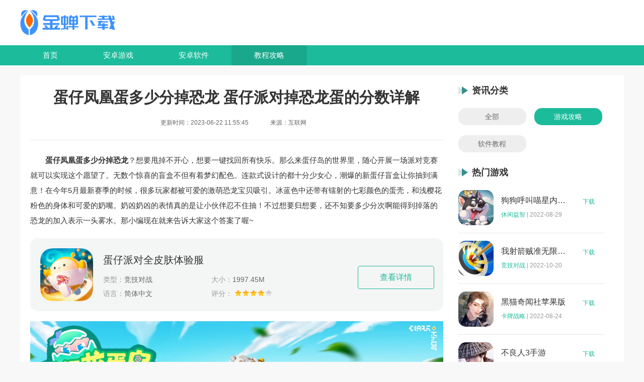

--- FILE ---
content_type: text/html
request_url: https://www.jcqs.cn/gonglue/27697.html
body_size: 5243
content:
<!DOCTYPE html>
<html>
<head>
    <meta charset="utf-8">
    <meta http-equiv="Content-Language" content="zh-CN" />
    <meta http-equiv="x-ua-compatible" content="ie=edge">
    <meta name="renderer" content="webkit">
    <meta http-equiv="mobile-agent" content="format=xhtml; url=https://m.zzxcy.com" />
    <meta http-equiv="mobile-agent" content="format=html5; url=https://m.zzxcy.com" />
    <link rel="alternate" media="only screen and(max-width: 640px)" href="https://m.zzxcy.com">
    <title>蛋仔凤凰蛋多少分掉恐龙 蛋仔派对掉恐龙蛋的分数详解_金蝉下载</title>
    <meta name="keywords" content="蛋仔凤凰蛋多少分掉恐龙,蛋仔派对掉恐龙蛋的分数详解,蛋仔派对" />
    <meta name="description" content="蛋仔凤凰蛋多少分掉恐龙？想要甩掉不开心，想要一键找回所有快乐。那么来蛋仔岛的世界里，随心开展一场派对竞赛就可以实现这个愿望了。" />
    <link rel="stylesheet" href="/statics/default/css/main.css">
    <script src="/statics/default/js/jquery.js"></script>
    <script>
        (function() {
			var catid = 7;
            var ua = navigator.userAgent.toLowerCase();
            var bIsIpad = ua.match(/ipad/i) == "ipad";
            var bIsIphoneOs = ua.match(/iphone os/i) == "iphone os";
            var bIsAndroid = ua.match(/android/i) == "android";
            var bIsWM = ua.match(/windows mobile/i) == "windows mobile";
            var host = "//m.jcqs.cn";
            var pathname = window.location.pathname;
            if (bIsIpad || bIsIphoneOs || bIsAndroid || bIsWM) {
                window.location.href = host + pathname;
            }
        })();
    </script>
</head>
<body>
<header class="headerBox">
    <div class="w1200 logo">
        <a href="https://www.jcqs.cn/"><img src="https://www.jcqs.cn/static/style/img/logo.png" alt="金蝉下载"></a>
    </div>
    <nav class="navBox">
        <ul class="w1200 d-flex">
                        <li ><a href="https://www.jcqs.cn/">首页</a></li>
            <li ><a href="https://www.jcqs.cn/game/">安卓游戏</a></li>
            <li ><a href="https://www.jcqs.cn/soft/">安卓软件</a></li>
            <li class="on"><a href="https://www.jcqs.cn/gonglue/">教程攻略</a></li>
        </ul>
    </nav>
</header><div class="mainBox d-flex-between w1200">
    <div class="main-l">
        <div class="main-head">
            <h1>蛋仔凤凰蛋多少分掉恐龙 蛋仔派对掉恐龙蛋的分数详解</h1>
            <div class="main-head-info">
                                <span>更新时间：2023-06-22 11:55:45</span>
                <span>来源：互联网</span>　
            </div>
        </div>
		        																																																																																																																																																																																																																																																																																																																																																																																																																																																																																																																																																																																																																																																																																																																																																																																																																																																																		                <article class="article">
            <p>　　<strong>蛋仔凤凰蛋多少分掉恐龙</strong>？想要甩掉不开心，想要一键找回所有快乐。那么来蛋仔岛的世界里，随心开展一场派对竞赛就可以实现这个愿望了。无数个惊喜的盲盒不但有着梦幻配色。连款式设计的都十分少女心，潮爆的新蛋仔盲盒让你抽到满意！在今年5月最新赛季的时候，很多玩家都被可爱的激萌恐龙宝贝吸引。冰蓝色中还带有镭射的七彩颜色的蛋壳，和浅樱花粉色的身体和可爱的奶嘴。奶凶奶凶的表情真的是让小伙伴忍不住抽！不过想要归想要，还不知要多少分次啊能得到掉落的恐龙的加入表示一头雾水。那小编现在就来告诉大家这个答案了喔~</p>                                    			            <dl class="dlapp-box">
                <dt>
                    <a href="/game/8622.html" target="_blank"><img src="https://img.jcqs.cn/uploadfile/gather/2023/0905/202309050940308559.jpg"></a>
                </dt>
                <dd class="dd01">
                    <a href="/game/8622.html" class="att" target="_blank">蛋仔派对全皮肤体验服</a>
                    <ul>
                        <li><span>类型：</span>竞技对战</li>
                        <li><span>大小：</span>1997.45M</li>
                        <li><span>语言：</span>简体中文</li>
                        <li><span>评分：</span>
                            <div class="start start4"></div>
                        </li>
                    </ul>
                </dd>
                <dd class="dd02">
                    <a href="/game/8622.html" class="dlbtn" target="_blank">查看详情</a>
                </dd>
            </dl>
                        
            <p><img  蛋仔派对掉恐龙蛋的分数详解" src="https://img.jcqs.cn/uploadfile/2023/0504/20230504031105754.jpg" style="width: 500px; height: 278px;" /></p>
<h3><strong>蛋仔凤凰蛋多少分掉恐龙</strong></h3>
<p>　　凤凰蛋和恐龙蛋之间的分数是不同的，因为它们的属性不同。凤凰蛋的分数一般介于50-100之间，而恐龙蛋的分数一般介于100-200之间。它们的分数取决于它们的外观、品质和其他因素。因此，凤凰蛋最低可以掉落到恐龙蛋的分数是100分。</p>
<p><img  蛋仔派对掉恐龙蛋的分数详解" src="https://img.jcqs.cn/uploadfile/2023/0504/20230504031150361.jpg" style="width: 466px; height: 140px;" /></p>
<p>　　游戏里的段位一共分为七个，分别是鹌鹑蛋、鸽子蛋、鸡蛋、鹅蛋、鸵鸟蛋、恐龙蛋以及最高的凤凰蛋，而段位到达凤凰蛋后在进行比赛，如操作不当就会掉段位掉到恐龙蛋段位，不过可以再次比赛再次升到凤凰蛋段位。</p>
<p>　　以上就是今天的全部分享了，那么小伙伴们就下期见！</p>
        </article>

        <div class="similar-strategy">
            <div class="global-title">
                <h5 class="global-txt">最新攻略</h5>
            </div>
            <ul class="ss-list">
                                
                                                <li>
                    <a href="https://www.jcqs.cn/gonglue/34951.html">
                        <div class="ss-img">
                            <img src="https://img.jcqs.cn/uploadfile/gather/2023/0905/202309055948.jpg"
                                 alt="原神音乐会什么时候开始 上海原神音乐会演出曲目一览">
                        </div>
                        <div class="ss-info">
                            <h5>原神音乐会什么时候开始 上海原神音乐会演出曲目一览</h5>
                            <p>原神音乐会什么时候开始？原神这款游戏中的音乐可以说是国内乃至世界范围内都是非常优质的，游戏中的音乐非常多，在不同情况下可以听到各种音乐。</p>
                        </div>
                    </a>
                </li>
                                <li>
                    <a href="https://www.jcqs.cn/gonglue/34950.html">
                        <div class="ss-img">
                            <img src="https://img.jcqs.cn/uploadfile/gather/2023/0905/202309052581.jpg"
                                 alt="原神2023音乐会礼包都有哪些奖励 原神2023音乐会礼包奖励一览">
                        </div>
                        <div class="ss-info">
                            <h5>原神2023音乐会礼包都有哪些奖励 原神2023音乐会礼包奖励一览</h5>
                            <p>原神2023音乐会礼包都有哪些奖励？原神这款游戏中的音乐是非常不错的，可以说是游戏最优秀的地方之一，游戏中的音乐可以说是非常多的，像每个国家都有各种风格的音乐。</p>
                        </div>
                    </a>
                </li>
                                <li>
                    <a href="https://www.jcqs.cn/gonglue/34949.html">
                        <div class="ss-img">
                            <img src="https://img.jcqs.cn/uploadfile/gather/2023/0905/202309054674.jpg"
                                 alt="原神在童年成就怎么获得 原神时光不等人任务攻略">
                        </div>
                        <div class="ss-info">
                            <h5>原神在童年成就怎么获得 原神时光不等人任务攻略</h5>
                            <p>原神在童年成就怎么获得？原神这颗游戏中的每日委托是非常多的，这些委托都是每天可以随机接取4个的，有的时候这4个委托中的1个会是任务委托，其他的则是战斗、跑酷等类型的委托。</p>
                        </div>
                    </a>
                </li>
                                <li>
                    <a href="https://www.jcqs.cn/gonglue/34948.html">
                        <div class="ss-img">
                            <img src="https://img.jcqs.cn/uploadfile/gather/2023/0905/202309053740.jpg"
                                 alt="原神4.0蹈刃破决第二关怎么打 原神4.0蹈刃破决第二关活动攻略">
                        </div>
                        <div class="ss-info">
                            <h5>原神4.0蹈刃破决第二关怎么打 原神4.0蹈刃破决第二关活动攻略</h5>
                            <p>原神4.0蹈刃破决第二关怎么打？原神这款游戏中的每个版本都有很多的活动可以让你白嫖到大量的原石，一个版本4个活动，其中一个版本活动1000原石，普通活动则是420原石，因此都是非常值得做的。</p>
                        </div>
                    </a>
                </li>
                                <li>
                    <a href="https://www.jcqs.cn/gonglue/34947.html">
                        <div class="ss-img">
                            <img src="https://img.jcqs.cn/uploadfile/gather/2023/0905/202309057203.jpg"
                                 alt="逆水寒桃花坞怎么进 逆水寒桃花坞进入方法介绍">
                        </div>
                        <div class="ss-info">
                            <h5>逆水寒桃花坞怎么进 逆水寒桃花坞进入方法介绍</h5>
                            <p>逆水寒桃花坞怎么进？逆水寒手游这款游戏中的开放世界是有着非常多张庞大的地图组成的，你可以在这里去到北宋末年繁华的汴京、杭州城，也可以前往烽烟四起的宋辽边境、雁门关，也可以进入到景色宜人的仙居原、桃花坞。其中很多人都想知道逆水寒桃花坞怎么进？</p>
                        </div>
                    </a>
                </li>
                                <li>
                    <a href="https://www.jcqs.cn/gonglue/34946.html">
                        <div class="ss-img">
                            <img src="https://img.jcqs.cn/uploadfile/gather/2023/0905/202309059307.jpg"
                                 alt="崩坏星穹铁道道可道无间道成就怎么做 崩坏星穹铁道道可道无间道成就攻略">
                        </div>
                        <div class="ss-info">
                            <h5>崩坏星穹铁道道可道无间道成就怎么做 崩坏星穹铁道道可道无间道成就攻略</h5>
                            <p>崩坏星穹铁道道可道无间道成就怎么做？崩坏星穹铁道这款游戏中的隐藏成就是非常多的，这些成就都是只有在完成之后才可以看到，你完成这些成就也都是有着星琼奖励的，因此也是非常值得做的成就。</p>
                        </div>
                    </a>
                </li>
                                            </ul>
        </div>
    </div>
    <div class="main-r">
        <div class="newsType">
            <div class="global-title">
                <h5 class="global-txt">资讯分类</h5>
            </div>
            <div class="cls_wrap">
                <a href="https://www.jcqs.cn/gonglue/" class="" title="全部">全部</a>
                                                <a href="https://www.jcqs.cn/gonglue/youxi/" class="on" title="游戏攻略">游戏攻略</a>
                                                                <a href="https://www.jcqs.cn/gonglue/ruanjian/" class="" title="软件教程">软件教程</a>
                                                                            </div>
        </div>


        <div class="hot-game">
            <div class="global-title">
                <h5 class="global-txt">热门游戏</h5>
            </div>
            <ul class="hg-list">
                                                                <li>
                    <a href="https://www.jcqs.cn/game/5181.html" class="hg-img"><img
                            src="https://img.jcqs.cn/uploadfile/2021/1205/20211205041735985.jpg"
                            alt="狗狗呼叫喵星内购版"></a>
                    <div class="hg-info">
                        <a href="https://www.jcqs.cn/game/5181.html" class="hg-title">狗狗呼叫喵星内购版</a>
                        <p><a href="https://www.jcqs.cn/game/xxyj/">休闲益智</a>|<em>2022-08-29</em></p>
                    </div>
                    <a href="https://www.jcqs.cn/game/5181.html" class="hg-btn">下载</a>
                </li>
                                <li>
                    <a href="https://www.jcqs.cn/game/5173.html" class="hg-img"><img
                            src="https://img.jcqs.cn/uploadfile/2021/1205/20211205021756771.jpg"
                            alt="我射箭贼准无限钻石"></a>
                    <div class="hg-info">
                        <a href="https://www.jcqs.cn/game/5173.html" class="hg-title">我射箭贼准无限钻石</a>
                        <p><a href="https://www.jcqs.cn/game/jjdz/">竞技对战</a>|<em>2022-10-20</em></p>
                    </div>
                    <a href="https://www.jcqs.cn/game/5173.html" class="hg-btn">下载</a>
                </li>
                                <li>
                    <a href="https://www.jcqs.cn/game/5146.html" class="hg-img"><img
                            src="https://img.jcqs.cn/uploadfile/gather/2022/0824/202208240916557750.jpg"
                            alt="黑猫奇闻社苹果版"></a>
                    <div class="hg-info">
                        <a href="https://www.jcqs.cn/game/5146.html" class="hg-title">黑猫奇闻社苹果版</a>
                        <p><a href="https://www.jcqs.cn/game/kpzl/">卡牌战略</a>|<em>2022-08-24</em></p>
                    </div>
                    <a href="https://www.jcqs.cn/game/5146.html" class="hg-btn">下载</a>
                </li>
                                <li>
                    <a href="https://www.jcqs.cn/game/5113.html" class="hg-img"><img
                            src="https://img.jcqs.cn/uploadfile/gather/2022/0818/202208181201005473.jpg"
                            alt="不良人3手游"></a>
                    <div class="hg-info">
                        <a href="https://www.jcqs.cn/game/5113.html" class="hg-title">不良人3手游</a>
                        <p><a href="https://www.jcqs.cn/game/jsby/">角色扮演</a>|<em>2022-09-21</em></p>
                    </div>
                    <a href="https://www.jcqs.cn/game/5113.html" class="hg-btn">下载</a>
                </li>
                                <li>
                    <a href="https://www.jcqs.cn/game/5101.html" class="hg-img"><img
                            src="https://img.jcqs.cn/uploadfile/gather/2022/0817/202208171051383098.jpg"
                            alt="纪念碑谷2免费版完整版"></a>
                    <div class="hg-info">
                        <a href="https://www.jcqs.cn/game/5101.html" class="hg-title">纪念碑谷2免费版完整版</a>
                        <p><a href="https://www.jcqs.cn/game/mxjm/">冒险解谜</a>|<em>2022-08-17</em></p>
                    </div>
                    <a href="https://www.jcqs.cn/game/5101.html" class="hg-btn">下载</a>
                </li>
                                            </ul>
        </div>
        <div class="hot-news">
            <div class="global-title">
                <h5 class="global-txt">热门文章</h5>
            </div>
            <ul class="hn-list">
                                <li class="">
                    <div class="hn-info">
                        <a href="https://www.jcqs.cn/gonglue/27956.html" class="hn-title">未定事件簿最近怎么了 未定事件簿2023雷雨事件介绍</a>
                        <span class="hn-time">09-03</span>
                    </div>
                </li>
                                <li class="">
                    <div class="hn-info">
                        <a href="https://www.jcqs.cn/gonglue/28365.html" class="hn-title">迷你世界有哪些boss 迷你世界八大boss盘点</a>
                        <span class="hn-time">09-03</span>
                    </div>
                </li>
                                <li class="">
                    <div class="hn-info">
                        <a href="https://www.jcqs.cn/gonglue/27716.html" class="hn-title">蛋仔派对彩虹币怎么换成蛋币 蛋仔派对彩虹币换蛋币的教程</a>
                        <span class="hn-time">08-27</span>
                    </div>
                </li>
                                <li class="">
                    <div class="hn-info">
                        <a href="https://www.jcqs.cn/gonglue/28225.html" class="hn-title">蛋仔派对龙蛋是怎么生出来的 蛋仔派对恐孵化龙蛋的方法</a>
                        <span class="hn-time">08-27</span>
                    </div>
                </li>
                                <li class="">
                    <div class="hn-info">
                        <a href="https://www.jcqs.cn/gonglue/23493.html" class="hn-title">泰拉瑞亚开局富到爆的种子 泰拉瑞亚最肥的地图种子一览</a>
                        <span class="hn-time">09-03</span>
                    </div>
                </li>
                                <li class="">
                    <div class="hn-info">
                        <a href="https://www.jcqs.cn/gonglue/24279.html" class="hn-title">植物大战僵尸2僵尸豆荚怎么获得？植物大战僵尸2僵尸豆芽</a>
                        <span class="hn-time">08-27</span>
                    </div>
                </li>
                                <li class="">
                    <div class="hn-info">
                        <a href="https://www.jcqs.cn/gonglue/21303.html" class="hn-title">泰拉瑞亚镰刀获得方法 泰拉瑞亚工具作用和获取方式一览</a>
                        <span class="hn-time">08-27</span>
                    </div>
                </li>
                                <li class="">
                    <div class="hn-info">
                        <a href="https://www.jcqs.cn/gonglue/27643.html" class="hn-title">崩坏星穹铁道第欧根尼理想国成就怎么获得 崩坏星穹铁道全垃圾桶位置一览</a>
                        <span class="hn-time">09-03</span>
                    </div>
                </li>
                            </ul>
        </div>
    </div>
</div>

<footer class="footer">
        <div class="copy w1200">
        <p>Copyright 2019-2025 金蝉下载 All Rights Reserved. </p>
        <p><a href="https://beian.miit.gov.cn/">湘ICP备2023005522号</a> </p>
        <p>健康游戏忠告：抵制不良游戏 拒绝盗版游戏 注意自我保护 谨防受骗上当 适度游戏益脑 沉迷游戏伤身 合理安排时间 享受健康生活</p>

    </div>
</footer>
<!-- 回到顶部 -->
<ul class="side-toolbar">
    <li class="totop" id="gototop"></li>
</ul>


<script src="/statics/default/js/jquery.SuperSlide.2.1.3.js"></script>
<script src="/statics/default/js/main.js"></script>
</body>
</html><script type="text/javascript" src="/api.php?op=count&id=27697&modelid=3&catid=7"></script>